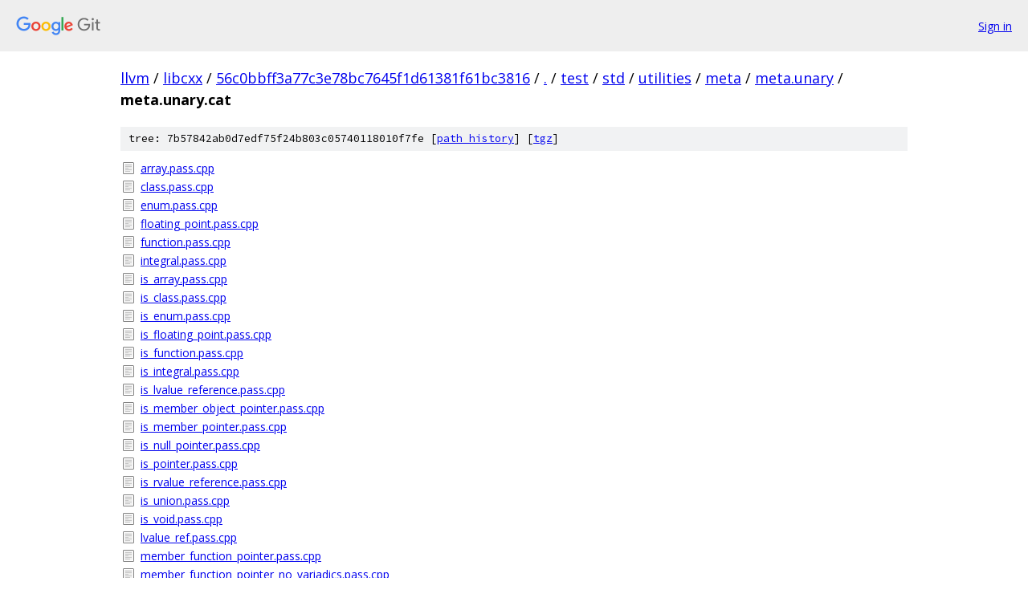

--- FILE ---
content_type: text/html; charset=utf-8
request_url: https://llvm.googlesource.com/libcxx/+/56c0bbff3a77c3e78bc7645f1d61381f61bc3816/test/std/utilities/meta/meta.unary/meta.unary.cat/
body_size: 1101
content:
<!DOCTYPE html><html lang="en"><head><meta charset="utf-8"><meta name="viewport" content="width=device-width, initial-scale=1"><title>test/std/utilities/meta/meta.unary/meta.unary.cat - libcxx - Git at Google</title><link rel="stylesheet" type="text/css" href="/+static/base.css"><!-- default customHeadTagPart --></head><body class="Site"><header class="Site-header"><div class="Header"><a class="Header-image" href="/"><img src="//www.gstatic.com/images/branding/lockups/2x/lockup_git_color_108x24dp.png" width="108" height="24" alt="Google Git"></a><div class="Header-menu"> <a class="Header-menuItem" href="https://accounts.google.com/AccountChooser?faa=1&amp;continue=https://llvm.googlesource.com/login/libcxx/%2B/56c0bbff3a77c3e78bc7645f1d61381f61bc3816/test/std/utilities/meta/meta.unary/meta.unary.cat">Sign in</a> </div></div></header><div class="Site-content"><div class="Container "><div class="Breadcrumbs"><a class="Breadcrumbs-crumb" href="/?format=HTML">llvm</a> / <a class="Breadcrumbs-crumb" href="/libcxx/">libcxx</a> / <a class="Breadcrumbs-crumb" href="/libcxx/+/56c0bbff3a77c3e78bc7645f1d61381f61bc3816">56c0bbff3a77c3e78bc7645f1d61381f61bc3816</a> / <a class="Breadcrumbs-crumb" href="/libcxx/+/56c0bbff3a77c3e78bc7645f1d61381f61bc3816/">.</a> / <a class="Breadcrumbs-crumb" href="/libcxx/+/56c0bbff3a77c3e78bc7645f1d61381f61bc3816/test">test</a> / <a class="Breadcrumbs-crumb" href="/libcxx/+/56c0bbff3a77c3e78bc7645f1d61381f61bc3816/test/std">std</a> / <a class="Breadcrumbs-crumb" href="/libcxx/+/56c0bbff3a77c3e78bc7645f1d61381f61bc3816/test/std/utilities">utilities</a> / <a class="Breadcrumbs-crumb" href="/libcxx/+/56c0bbff3a77c3e78bc7645f1d61381f61bc3816/test/std/utilities/meta">meta</a> / <a class="Breadcrumbs-crumb" href="/libcxx/+/56c0bbff3a77c3e78bc7645f1d61381f61bc3816/test/std/utilities/meta/meta.unary">meta.unary</a> / <span class="Breadcrumbs-crumb">meta.unary.cat</span></div><div class="TreeDetail"><div class="u-sha1 u-monospace TreeDetail-sha1">tree: 7b57842ab0d7edf75f24b803c05740118010f7fe [<a href="/libcxx/+log/56c0bbff3a77c3e78bc7645f1d61381f61bc3816/test/std/utilities/meta/meta.unary/meta.unary.cat">path history</a>] <span>[<a href="/libcxx/+archive/56c0bbff3a77c3e78bc7645f1d61381f61bc3816/test/std/utilities/meta/meta.unary/meta.unary.cat.tar.gz">tgz</a>]</span></div><ol class="FileList"><li class="FileList-item FileList-item--regularFile" title="Regular file - array.pass.cpp"><a class="FileList-itemLink" href="/libcxx/+/56c0bbff3a77c3e78bc7645f1d61381f61bc3816/test/std/utilities/meta/meta.unary/meta.unary.cat/array.pass.cpp">array.pass.cpp</a></li><li class="FileList-item FileList-item--regularFile" title="Regular file - class.pass.cpp"><a class="FileList-itemLink" href="/libcxx/+/56c0bbff3a77c3e78bc7645f1d61381f61bc3816/test/std/utilities/meta/meta.unary/meta.unary.cat/class.pass.cpp">class.pass.cpp</a></li><li class="FileList-item FileList-item--regularFile" title="Regular file - enum.pass.cpp"><a class="FileList-itemLink" href="/libcxx/+/56c0bbff3a77c3e78bc7645f1d61381f61bc3816/test/std/utilities/meta/meta.unary/meta.unary.cat/enum.pass.cpp">enum.pass.cpp</a></li><li class="FileList-item FileList-item--regularFile" title="Regular file - floating_point.pass.cpp"><a class="FileList-itemLink" href="/libcxx/+/56c0bbff3a77c3e78bc7645f1d61381f61bc3816/test/std/utilities/meta/meta.unary/meta.unary.cat/floating_point.pass.cpp">floating_point.pass.cpp</a></li><li class="FileList-item FileList-item--regularFile" title="Regular file - function.pass.cpp"><a class="FileList-itemLink" href="/libcxx/+/56c0bbff3a77c3e78bc7645f1d61381f61bc3816/test/std/utilities/meta/meta.unary/meta.unary.cat/function.pass.cpp">function.pass.cpp</a></li><li class="FileList-item FileList-item--regularFile" title="Regular file - integral.pass.cpp"><a class="FileList-itemLink" href="/libcxx/+/56c0bbff3a77c3e78bc7645f1d61381f61bc3816/test/std/utilities/meta/meta.unary/meta.unary.cat/integral.pass.cpp">integral.pass.cpp</a></li><li class="FileList-item FileList-item--regularFile" title="Regular file - is_array.pass.cpp"><a class="FileList-itemLink" href="/libcxx/+/56c0bbff3a77c3e78bc7645f1d61381f61bc3816/test/std/utilities/meta/meta.unary/meta.unary.cat/is_array.pass.cpp">is_array.pass.cpp</a></li><li class="FileList-item FileList-item--regularFile" title="Regular file - is_class.pass.cpp"><a class="FileList-itemLink" href="/libcxx/+/56c0bbff3a77c3e78bc7645f1d61381f61bc3816/test/std/utilities/meta/meta.unary/meta.unary.cat/is_class.pass.cpp">is_class.pass.cpp</a></li><li class="FileList-item FileList-item--regularFile" title="Regular file - is_enum.pass.cpp"><a class="FileList-itemLink" href="/libcxx/+/56c0bbff3a77c3e78bc7645f1d61381f61bc3816/test/std/utilities/meta/meta.unary/meta.unary.cat/is_enum.pass.cpp">is_enum.pass.cpp</a></li><li class="FileList-item FileList-item--regularFile" title="Regular file - is_floating_point.pass.cpp"><a class="FileList-itemLink" href="/libcxx/+/56c0bbff3a77c3e78bc7645f1d61381f61bc3816/test/std/utilities/meta/meta.unary/meta.unary.cat/is_floating_point.pass.cpp">is_floating_point.pass.cpp</a></li><li class="FileList-item FileList-item--regularFile" title="Regular file - is_function.pass.cpp"><a class="FileList-itemLink" href="/libcxx/+/56c0bbff3a77c3e78bc7645f1d61381f61bc3816/test/std/utilities/meta/meta.unary/meta.unary.cat/is_function.pass.cpp">is_function.pass.cpp</a></li><li class="FileList-item FileList-item--regularFile" title="Regular file - is_integral.pass.cpp"><a class="FileList-itemLink" href="/libcxx/+/56c0bbff3a77c3e78bc7645f1d61381f61bc3816/test/std/utilities/meta/meta.unary/meta.unary.cat/is_integral.pass.cpp">is_integral.pass.cpp</a></li><li class="FileList-item FileList-item--regularFile" title="Regular file - is_lvalue_reference.pass.cpp"><a class="FileList-itemLink" href="/libcxx/+/56c0bbff3a77c3e78bc7645f1d61381f61bc3816/test/std/utilities/meta/meta.unary/meta.unary.cat/is_lvalue_reference.pass.cpp">is_lvalue_reference.pass.cpp</a></li><li class="FileList-item FileList-item--regularFile" title="Regular file - is_member_object_pointer.pass.cpp"><a class="FileList-itemLink" href="/libcxx/+/56c0bbff3a77c3e78bc7645f1d61381f61bc3816/test/std/utilities/meta/meta.unary/meta.unary.cat/is_member_object_pointer.pass.cpp">is_member_object_pointer.pass.cpp</a></li><li class="FileList-item FileList-item--regularFile" title="Regular file - is_member_pointer.pass.cpp"><a class="FileList-itemLink" href="/libcxx/+/56c0bbff3a77c3e78bc7645f1d61381f61bc3816/test/std/utilities/meta/meta.unary/meta.unary.cat/is_member_pointer.pass.cpp">is_member_pointer.pass.cpp</a></li><li class="FileList-item FileList-item--regularFile" title="Regular file - is_null_pointer.pass.cpp"><a class="FileList-itemLink" href="/libcxx/+/56c0bbff3a77c3e78bc7645f1d61381f61bc3816/test/std/utilities/meta/meta.unary/meta.unary.cat/is_null_pointer.pass.cpp">is_null_pointer.pass.cpp</a></li><li class="FileList-item FileList-item--regularFile" title="Regular file - is_pointer.pass.cpp"><a class="FileList-itemLink" href="/libcxx/+/56c0bbff3a77c3e78bc7645f1d61381f61bc3816/test/std/utilities/meta/meta.unary/meta.unary.cat/is_pointer.pass.cpp">is_pointer.pass.cpp</a></li><li class="FileList-item FileList-item--regularFile" title="Regular file - is_rvalue_reference.pass.cpp"><a class="FileList-itemLink" href="/libcxx/+/56c0bbff3a77c3e78bc7645f1d61381f61bc3816/test/std/utilities/meta/meta.unary/meta.unary.cat/is_rvalue_reference.pass.cpp">is_rvalue_reference.pass.cpp</a></li><li class="FileList-item FileList-item--regularFile" title="Regular file - is_union.pass.cpp"><a class="FileList-itemLink" href="/libcxx/+/56c0bbff3a77c3e78bc7645f1d61381f61bc3816/test/std/utilities/meta/meta.unary/meta.unary.cat/is_union.pass.cpp">is_union.pass.cpp</a></li><li class="FileList-item FileList-item--regularFile" title="Regular file - is_void.pass.cpp"><a class="FileList-itemLink" href="/libcxx/+/56c0bbff3a77c3e78bc7645f1d61381f61bc3816/test/std/utilities/meta/meta.unary/meta.unary.cat/is_void.pass.cpp">is_void.pass.cpp</a></li><li class="FileList-item FileList-item--regularFile" title="Regular file - lvalue_ref.pass.cpp"><a class="FileList-itemLink" href="/libcxx/+/56c0bbff3a77c3e78bc7645f1d61381f61bc3816/test/std/utilities/meta/meta.unary/meta.unary.cat/lvalue_ref.pass.cpp">lvalue_ref.pass.cpp</a></li><li class="FileList-item FileList-item--regularFile" title="Regular file - member_function_pointer.pass.cpp"><a class="FileList-itemLink" href="/libcxx/+/56c0bbff3a77c3e78bc7645f1d61381f61bc3816/test/std/utilities/meta/meta.unary/meta.unary.cat/member_function_pointer.pass.cpp">member_function_pointer.pass.cpp</a></li><li class="FileList-item FileList-item--regularFile" title="Regular file - member_function_pointer_no_variadics.pass.cpp"><a class="FileList-itemLink" href="/libcxx/+/56c0bbff3a77c3e78bc7645f1d61381f61bc3816/test/std/utilities/meta/meta.unary/meta.unary.cat/member_function_pointer_no_variadics.pass.cpp">member_function_pointer_no_variadics.pass.cpp</a></li><li class="FileList-item FileList-item--regularFile" title="Regular file - member_object_pointer.pass.cpp"><a class="FileList-itemLink" href="/libcxx/+/56c0bbff3a77c3e78bc7645f1d61381f61bc3816/test/std/utilities/meta/meta.unary/meta.unary.cat/member_object_pointer.pass.cpp">member_object_pointer.pass.cpp</a></li><li class="FileList-item FileList-item--regularFile" title="Regular file - nullptr.pass.cpp"><a class="FileList-itemLink" href="/libcxx/+/56c0bbff3a77c3e78bc7645f1d61381f61bc3816/test/std/utilities/meta/meta.unary/meta.unary.cat/nullptr.pass.cpp">nullptr.pass.cpp</a></li><li class="FileList-item FileList-item--regularFile" title="Regular file - pointer.pass.cpp"><a class="FileList-itemLink" href="/libcxx/+/56c0bbff3a77c3e78bc7645f1d61381f61bc3816/test/std/utilities/meta/meta.unary/meta.unary.cat/pointer.pass.cpp">pointer.pass.cpp</a></li><li class="FileList-item FileList-item--regularFile" title="Regular file - rvalue_ref.pass.cpp"><a class="FileList-itemLink" href="/libcxx/+/56c0bbff3a77c3e78bc7645f1d61381f61bc3816/test/std/utilities/meta/meta.unary/meta.unary.cat/rvalue_ref.pass.cpp">rvalue_ref.pass.cpp</a></li><li class="FileList-item FileList-item--regularFile" title="Regular file - union.pass.cpp"><a class="FileList-itemLink" href="/libcxx/+/56c0bbff3a77c3e78bc7645f1d61381f61bc3816/test/std/utilities/meta/meta.unary/meta.unary.cat/union.pass.cpp">union.pass.cpp</a></li><li class="FileList-item FileList-item--regularFile" title="Regular file - void.pass.cpp"><a class="FileList-itemLink" href="/libcxx/+/56c0bbff3a77c3e78bc7645f1d61381f61bc3816/test/std/utilities/meta/meta.unary/meta.unary.cat/void.pass.cpp">void.pass.cpp</a></li></ol></div></div> <!-- Container --></div> <!-- Site-content --><footer class="Site-footer"><div class="Footer"><span class="Footer-poweredBy">Powered by <a href="https://gerrit.googlesource.com/gitiles/">Gitiles</a>| <a href="https://policies.google.com/privacy">Privacy</a>| <a href="https://policies.google.com/terms">Terms</a></span><span class="Footer-formats"><a class="u-monospace Footer-formatsItem" href="?format=TEXT">txt</a> <a class="u-monospace Footer-formatsItem" href="?format=JSON">json</a></span></div></footer></body></html>